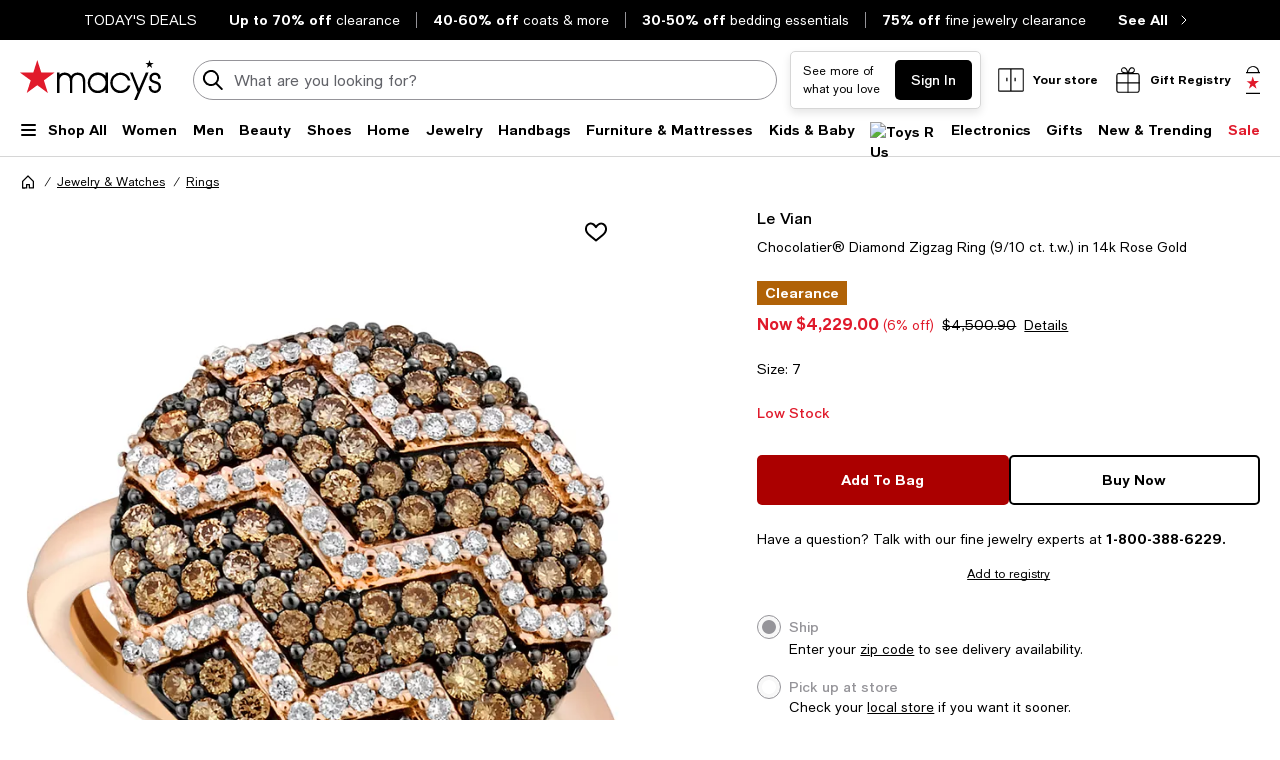

--- FILE ---
content_type: text/html; charset=utf-8
request_url: https://www.google.com/recaptcha/api2/aframe
body_size: 267
content:
<!DOCTYPE HTML><html><head><meta http-equiv="content-type" content="text/html; charset=UTF-8"></head><body><script nonce="BAunRtYIv8s8PjDuStvF1w">/** Anti-fraud and anti-abuse applications only. See google.com/recaptcha */ try{var clients={'sodar':'https://pagead2.googlesyndication.com/pagead/sodar?'};window.addEventListener("message",function(a){try{if(a.source===window.parent){var b=JSON.parse(a.data);var c=clients[b['id']];if(c){var d=document.createElement('img');d.src=c+b['params']+'&rc='+(localStorage.getItem("rc::a")?sessionStorage.getItem("rc::b"):"");window.document.body.appendChild(d);sessionStorage.setItem("rc::e",parseInt(sessionStorage.getItem("rc::e")||0)+1);localStorage.setItem("rc::h",'1768752333055');}}}catch(b){}});window.parent.postMessage("_grecaptcha_ready", "*");}catch(b){}</script></body></html>